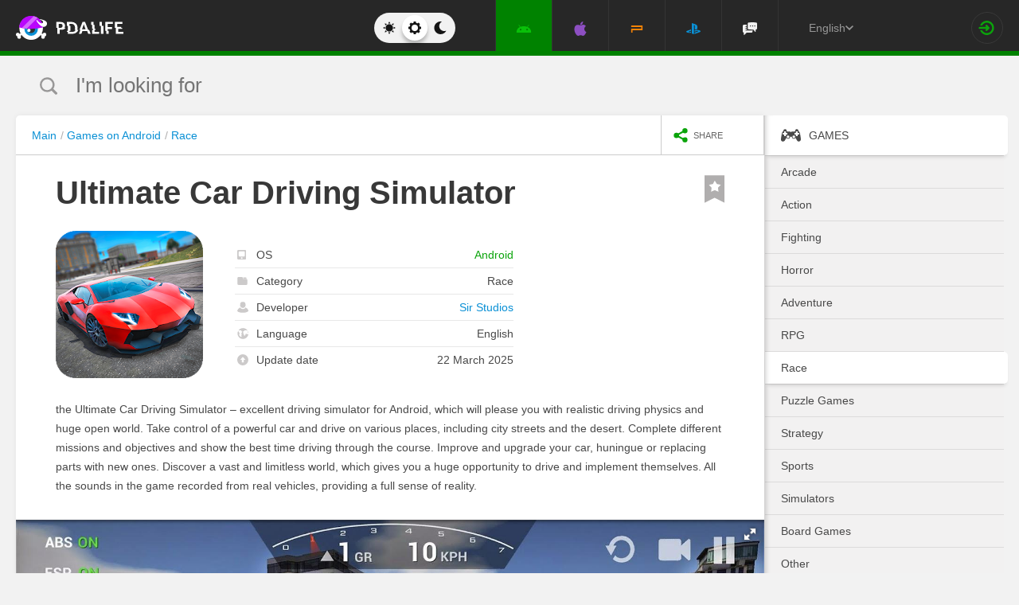

--- FILE ---
content_type: text/html; charset=UTF-8
request_url: https://pdalife.com/ultimate-car-driving-simulator-android-a31985.html
body_size: 12369
content:
<!DOCTYPE html>
<html prefix="og: http://ogp.me/ns#" lang="en" itemscope itemtype="https://schema.org/WebPage"><head><meta charset="UTF-8"/><title>Ultimate Car Driving Simulator v7.4.1 (Mod APK) for Android</title><base href="https://pdalife.com/"><meta name="keywords" content="ultimate car driving simulator, ultimate car driving simulator on android, ultimate car driving simulator download, ultimate car driving simulator 7.4.1, ultimate car driving simulator mod, ultimate car driving simulator apk"/><meta name="description" content="the Ultimate Car Driving Simulator – excellent driving simulator for Android,... Download Ultimate Car Driving Simulator"/><meta name="viewport" content="width=device-width, initial-scale=1, user-scalable=no"><meta name="theme-color" content="#272727"><link rel="stylesheet origin-clean" type="text/css" href="/default/css/default.css?v=e184ca80a327b6da07f392e725f833b9" crossorigin="anonymous" /><link rel="shortcut icon" type="image/x-icon" href="/default/images/icons/favicon.ico?v=e303e195631266414fb54215202446a5"/><link rel="icon" type="image/png" sizes="32x32" href="/default/images/icons/favicon-32x32.png"><link rel="icon" type="image/png" sizes="16x16" href="/default/images/icons/favicon-16x16.png"><link rel="alternate" href="https://pdalife.to/ultimate-car-driving-simulator-android-a31985.html" hreflang="ru" /><link rel="alternate" href="https://pdalife.com.ua/ultimate-car-driving-simulator-android-a31985.html" hreflang="uk" /><link rel="alternate" href="https://pdalife.com/ultimate-car-driving-simulator-android-a31985.html" hreflang="en" /><link rel="alternate" href="https://pdalife.tr/ultimate-car-driving-simulator-android-a31985.html" hreflang="tr" /><meta name="yandex-verification" content="591197dceac7a0b1" /><meta name="google-site-verification" content="DqtSLkLwNnpJDGWdi1jgH0ty2mWwWgbpZ09q0r_4VM4" /><link rel="apple-touch-icon" sizes="120x120" href="/default/images/icons/apple-touch-icon-120x120-precomposed.png" /><link rel="mask-icon" href="/default/images/icons/safari-pinned-tab.svg" color="#5bbad5"><meta http-equiv="x-ua-compatible" content="ie=edge"><link rel="manifest" href="/manifest.json"><link rel="alternate" type="application/rss+xml" href="https://pdalife.com/rss/android/" title="The best news in the world of applications for Android in the last 24 hours" /><script type="text/javascript">let domain = new URL('https://pdalife.com/');window.PDApp = {lang: 'en',dev: 0,wss: 'wss://'+domain.hostname+'/ws',cdn: 'https://pdacdn.com/',origin: domain.origin,files: 'https://mobdisc.com',firebaseConfig: {apiKey: "AIzaSyCB7flIepNnBhS_yWCNLVxPA2tt1g73haU",appId: "1:1042003035815:web:1fff8755b94b72e5747d82",projectId: "pdaliferu-181721",messagingSenderId: "1042003035815"}};var logged_in = 0;(async () => {let response = await fetch("/default/images/icons/sprite.svg?v=2");let data = await response.text();let div = document.createElement("div");div.innerHTML = data;document.body.insertBefore(div, document.body.childNodes[0]);})();
		/** theme switcher **/
		var initPrefersColorScheme=function(){"use strict";var e=/((?:not )?all and )?(\(color-index: *(22|48|70)\))/i,t=/prefers-color-scheme:/i;return function(a){var r=window.matchMedia&&matchMedia("(prefers-color-scheme: dark)"),n=r&&"(prefers-color-scheme: dark)"===r.media,i=function(){c(r.matches?"dark":"light")},c=function(a){a!==s&&(s=a,"function"==typeof o.onChange&&o.onChange()),[].forEach.call(document.styleSheets||[],function(r){[].forEach.call(r.cssRules||[],function(r){if(t.test(Object(r.media).mediaText)){var n=[].indexOf.call(r.parentStyleSheet.cssRules,r);r.parentStyleSheet.deleteRule(n)}else{var i=(Object(r.media).mediaText||"").match(e);i&&(r.media.mediaText=((/^dark$/i.test(a)?"48"===i[3]:/^light$/i.test(a)?"70"===i[3]:"22"===i[3])?"not all and ":"")+r.media.mediaText.replace(e,"$2"))}})})},o=Object.defineProperty({hasNativeSupport:n,removeListener:function(){r&&r.removeListener(i)}},"scheme",{get:function(){return s},set:c}),s=a||(r&&r.matches?"dark":"light");return c(s),r&&r.addListener(i),o}}();
		initPrefersColorScheme('');</script><script id="propose_app" type="x-tmpl"><div class="add-application white-popup"><p class="add-application__heading">Propose application</p><form class="add-application__form" id="propose_form"><div class="text add-application__text"><p>If you find an interesting application that will be needed not only for you, then enter its name below and a link to the source where you can read it.</p><p>We will consider your application and, if it’s worthy, we will add it to our catalog in turn.</p></div><div class="add-gadget__form"><input type="text" name="caption" placeholder="Title" class="add-gadget__input" data-rule-required="true" /></div><div class="add-gadget__form"><input type="text" name="url" placeholder="Source link"class="add-gadget__input" data-rule-required="true" data-rule-maxlength="255" data-rule-url="true" /></div><div class="add-gadget__form js-exist_app_holder" style="display: none;">Such an application already exists on the site: <img src="" alt=""><a href=""></a></div><button class="catalog__propose-button button button_type_uppercase button_gray_bordered"><svg width="16" height="16"><use xmlns:xlink="http://www.w3.org/1999/xlink" xlink:href="#icon-check"></use></svg>&nbsp;Suggest</button></form></div></script>
    <meta itemprop="name" content="Ultimate Car Driving Simulator v7.4.1 (Mod APK) for Android"/>
    <meta itemprop="description" content="the Ultimate Car Driving Simulator – excellent driving simulator for Android,... Download Ultimate Car Driving Simulator"/>
                
            <meta itemprop="image" content="https://pdacdn.com/app/5a9f85e77f17a/img1.jpg" />
        <meta name="twitter:card" content="summary_large_image"/>
    <meta name="twitter:site" content="PDALIFE.com"/>
    <meta name="twitter:domain" content="PDALIFE.com"/>
    <meta name="twitter:title" content="Ultimate Car Driving Simulator v7.4.1 (Mod APK) for Android"/>
    <meta name="twitter:description" content="the Ultimate Car Driving Simulator – excellent driving simulator for Android,... Download Ultimate Car Driving Simulator"/>
            <meta name="twitter:image:src" content="https://pdacdn.com/app/5a9f85e77f17a/img1.jpg"/>
        <meta name="twitter:image:alt" content="Ultimate Car Driving Simulator"/>
        <meta property="og:type" content="article"/>
    <meta property="og:title" content="Ultimate Car Driving Simulator v7.4.1 (Mod APK) for Android"/>
    <meta property="og:description" content="the Ultimate Car Driving Simulator – excellent driving simulator for Android,... Download Ultimate Car Driving Simulator"/>
            <meta property="og:image" content="https://pdacdn.com/app/5a9f85e77f17a/img1.jpg" />
        <meta property="og:url" content="https://pdalife.com//ultimate-car-driving-simulator-android-a31985.html"/>
    <meta property="og:site_name" content="PDALIFE.com"/>
</head><body><div class="wrapper spacer "><div id="lang_banner"></div><script>document.addEventListener('DOMContentLoaded', () =>{setTimeout(function () {$.post('/lang_banner/', function (data) {$('#lang_banner').html(data);});}, 5000);});</script>	<header class="header header_type_android js-header"><div class="inner">        <div class="header__mobile-buttons">            <button type="button" aria-label="Показать меню" class="header__mobile-button header__menu-button js-navigation-button color-android"><svg width="20" height="20" aria-hidden="true"><use href="#icon-menu"></use></svg><svg width="20" height="20" aria-hidden="true"><use href="#icon-menu-opened"></use></svg></button>            <span class="header__mobile-button header__search-button js-search-toggler"><svg width="18" height="18"><use href="#icon-search"></use></svg></span></div>        <a class="header__logo js-site-logo" href="/" title="PDALIFE.com">
                    <img class="logo-picture" src="/default/images/icons/header-logo.svg" alt="PDALIFE.com"/>
    </a><form action="" class="theme-toggle theme-toggle_type_desktop" id="theme-"><fieldset><div class="theme-toggle__holder"><input type="radio" name="colorScheme" id="lightTheme" value="light"><label for="lightTheme" class="theme-toggle__button js-light-theme"><svg width="16" height="16" aria-label=""><use href="#icon-theme-sun"></use></svg></label><input type="radio" name="colorScheme" id="sysTheme" value=""checked><label for="sysTheme" class="theme-toggle__button js-auto-theme"><svg width="16" height="16" aria-label=""><use href="#icon-cog"></use></svg></label><input type="radio" name="colorScheme" id="darkTheme" value="dark"><label for="darkTheme" class="theme-toggle__button js-dark-theme"><svg width="16" height="16" aria-label=""><use href="#icon-theme-moon"></use></svg></label></div></fieldset></form>        <nav class="navigation"><ul class="navigation__list"><li class="navigation__item"><a href="/android/games/" class="navigation__link navigation__link_type_android navigation__link_state_active"><i class="navigation__icon"><svg><use xmlns:xlink="http://www.w3.org/1999/xlink" xlink:href="#icon-nav-android"></use></svg></i></a></li><li class="navigation__item"><a href="/ios/games/" class="navigation__link navigation__link_type_ios "><i class="navigation__icon"><svg><use xmlns:xlink="http://www.w3.org/1999/xlink" xlink:href="#icon-nav-ios"></use></svg></i></a></li><li class="navigation__item"><a href="/psp/games/" class="navigation__link navigation__link_type_psp "><i class="navigation__icon"><svg><use xmlns:xlink="http://www.w3.org/1999/xlink" xlink:href="#icon-nav-psp"></use></svg></i></a></li><li class="navigation__item"><a href="/ps/games/" class="navigation__link navigation__link_type_ps "><i class="navigation__icon"><svg><use xmlns:xlink="http://www.w3.org/1999/xlink" xlink:href="#icon-nav-ps"></use></svg></i></a></li>            <li class="navigation__item"><a href="/forum/" class="navigation__link navigation__link_type_smartphone"><i class="navigation__icon navigation__icon_type_smartphone"><svg><use xmlns:xlink="http://www.w3.org/1999/xlink" xlink:href="#icon-discussion"></use></svg></i></a></li>    </ul></nav><div class="language-selection"><div class="language-selection__selected">English<svg class="language-selection-chevron-down" width="10" height="10" aria-label=""><use href="#icon-chevron-down"></use></svg><div class="language-selection__select-items-lang select-items-lang"><a href="https://pdalife.to"class="select-items-lang__item">Русский</a><a href="https://pdalife.com"class="select-items-lang__item" style="display: none">English</a><a href="https://pdalife.com.ua"class="select-items-lang__item">Українська</a><a href="https://pdalife.tr"class="select-items-lang__item">Türkçe</a><a href="https://pdalife.es"class="select-items-lang__item">Español</a></div></div></div><div class="header__login"><a class="header__login-link" href="/login/" aria-label="Sign in"><svg width="20" height="18"><use href="#icon-login"></use></svg></a></div></div></header>
	<main>				<section class="search  js-search" itemscope itemtype="https://schema.org/WebSite"><div class="inner"><meta itemprop="url" content="https://pdalife.com/"/><form class="search-form js-header__search" data-os="android" data-os-id="2" itemprop="potentialAction" itemscope itemtype="https://schema.org/SearchAction"><i class="search-form__close-button js-search-toggler"><svg width="8" height="8"><use xmlns:xlink="http://www.w3.org/1999/xlink" xlink:href="#icon-remove"></use></svg></i><meta itemprop="target" content="https://pdalife.com/search/{search}/"/><input type="text" aria-label="I'm looking for"id="search_input"name="search"role="search"class="search-form__input js-search_input"placeholder="I'm looking for"value=""itemprop="query-input" /><svg width="26" height="28" class="search-form__button-icon-back js-search-clear"><use xmlns:xlink="http://www.w3.org/1999/xlink" xlink:href="#icon-backspace"></use></svg><button class="button_type_uppercase search-form__button" aria-label="Search"><span class="search-form__button-text">Search</span><svg width="18" height="18" class="search-form__button-icon"><use xmlns:xlink="http://www.w3.org/1999/xlink" xlink:href="#icon-search"></use></svg></button></form></div></section><div class="inner inner_with_sidebar">        <main class="content publication-wrapper" itemscope itemtype='https://schema.org/MobileApplication'>            <div class="breadcrumbs-wrapper">                	<div class="breadcrumbs" vocab="https://schema.org/" typeof="BreadcrumbList"><ol class="breadcrumbs__list"><li class="breadcrumbs__item" property="itemListElement" typeof="ListItem"><a class="breadcrumbs__link" href="/" property="item" typeof="WebPage"><span property="name">Main</span></a><meta property="position" content="1"></li><li class="breadcrumbs__item" property="itemListElement" typeof="ListItem"><a class="breadcrumbs__link" href="/android/games/" property="item" typeof="WebPage"><span property="name">Games on Android</span></a><meta property="position" content="2"></li><li class="breadcrumbs__item" property="itemListElement" typeof="ListItem"><a class="breadcrumbs__link" href="/android/racing" property="item" typeof="WebPage"><span property="name">Race</span></a><meta property="position" content="3"></li></ol></div>

                <div class="catalog-actions">                    <div class="catalog-actions__block"><a href="#" aria-label="share icon" class="button_type_uppercase catalog-actions__button catalog-actions__button_type_share js-dropdown-actions-button js-sharing catalog-actions__button_type_single"><i class="catalog-actions__icon"><svg width="18" height="18"><use xmlns:xlink="http://www.w3.org/1999/xlink" xlink:href="#icon-share"></use></svg></i><span class="catalog-actions__button-text">Share</span></a><ul class="js-dropdown-actions-list catalog-actions__list"><li class="catalog-actions__item"><span class="catalog-actions__link js-share" data-href="https://telegram.me/share/url?url=https://pdalife.com/ultimate-car-driving-simulator-android-a31985.html&text="><i class="catalog-actions__icon catalog-actions__icon_type_share catalog-actions__icon_type_telegram"><svg width="15" height="13" aria-hidden="true"><use xmlns:xlink="http://www.w3.org/1999/xlink" xlink:href="#icon-telegram"></use></svg></i>Telegram</span></li><li class="catalog-actions__item"><a class="catalog-actions__link" href="viber://forward?text=https://pdalife.com/ultimate-car-driving-simulator-android-a31985.html" target="_blank"><i class="catalog-actions__icon catalog-actions__icon_type_share catalog-actions__icon_type_viber"><svg width="16" height="16" aria-hidden="true"><use xmlns:xlink="http://www.w3.org/1999/xlink" xlink:href="#icon-viber"></use></svg></i>Viber</a></li><li class="catalog-actions__item"><span class="catalog-actions__link js-share" data-href="https://www.facebook.com/sharer.php?u=https://pdalife.com/ultimate-car-driving-simulator-android-a31985.html"><i class="catalog-actions__icon catalog-actions__icon_type_share catalog-actions__icon_type_facebook"><svg width="7" height="17" aria-hidden="true"><use xmlns:xlink="http://www.w3.org/1999/xlink" xlink:href="#icon-facebook"></use></svg></i>Facebook</span></li><li class="catalog-actions__item"><span class="catalog-actions__link js-copy" data-copy="https://pdalife.com/ultimate-car-driving-simulator-android-a31985.html" data-msg="Link copied"><i class="catalog-actions__icon catalog-actions__icon_type_share catalog-actions__icon_type_link"><svg width="15" height="14" aria-hidden="true"><use xmlns:xlink="http://www.w3.org/1999/xlink" xlink:href="#icon-link"></use></svg></i>Copy link</span></li>	</ul></div></div></div>                        <div class="game__inner">                <span class="game__bookmark  js-add-to-favorites"data-app_id="31985"data-favorite=""><svg><use xmlns:xlink="http://www.w3.org/1999/xlink" xlink:href="#icon-bookmark"></use></svg></span>                <h1 class="publication-title" itemprop='name'>Ultimate Car Driving Simulator</h1>                <div class="game__top"><div class="game__poster"><img class="game__poster-picture" itemprop='image' src="https://pdacdn.com/app/5a9f85e77f17a/ultimate-car-driving-simulator.png"alt="Ultimate Car Driving Simulator"/></div>                    <div class="game-short"><ul class="game-short__list"><li class="game-short__item"><p class="game-short__label"><svg class="game-short__label-icon" width="11" height="12"><use xmlns:xlink="http://www.w3.org/1999/xlink" xlink:href="#icon-small-smartphone"></use></svg><span class="game-short__label-text">OS</span>                                </p><p class="game-short__control color-android" itemprop='operatingSystem'>Android</p></li><li class="game-short__item"><p class="game-short__label"><svg class="game-short__label-icon" width="13" height="10"><use xmlns:xlink="http://www.w3.org/1999/xlink" xlink:href="#icon-folder"></use></svg><span class="game-short__label-text">Category</span></p><p class="game-short__control" itemprop='applicationCategory'>Race</p></li><li class="game-short__item" itemprop='author' itemscope itemtype='https://schema.org/Organization'><p class="game-short__label"><svg class="game-short__label-icon" width="14" height="14"><use xmlns:xlink="http://www.w3.org/1999/xlink" xlink:href="#icon-user"></use></svg><span class="game-short__label-text">Developer</span></p><p class="game-short__control"><a href="/sir-studios-d12643.html">Sir Studios</a></p><meta content='Sir Studios' itemprop='name'><meta content="/sir-studios-d12643.html" itemprop="url"></li><li class="game-short__item"><p class="game-short__label"><svg class="game-short__label-icon" width="14" height="14"><use xmlns:xlink="http://www.w3.org/1999/xlink" xlink:href="#icon-planet"></use></svg><span class="game-short__label-text">Language</span></p><p class="game-short__control">English</p></li><li class="game-short__item"><p class="game-short__label"><svg class="game-short__label-icon" width="14" height="14"><use xmlns:xlink="http://www.w3.org/1999/xlink" xlink:href="#icon-circle-arrow-up"></use></svg><span class="game-short__label-text">Update date</span></p><p class="game-short__control">22 March 2025</p></li></ul></div></div>                <div class="game__description text" itemprop='description'><p><p>the Ultimate Car Driving Simulator – excellent driving simulator for Android, which will please you with realistic driving physics and huge open world. Take control of a powerful car and drive on various places, including city streets and the desert. Complete different missions and objectives and show the best time driving through the course. Improve and upgrade your car, huningue or replacing parts with new ones. Discover a vast and limitless world, which gives you a huge opportunity to drive and implement themselves. All the sounds in the game recorded from real vehicles, providing a full sense of reality. </p></p></div>                </div>            <div class="game-gallery"><div class="game-gallery__big-picture fotorama" data-nav="thumbs" data-thumbwidth="125" data-thumbheight="85" data-thumbmargin="5" data-width="100%" data-ratio="940/529" data-allowfullscreen="true" ><a href="https://pdacdn.com/app/5a9f85e77f17a/img1.jpg"><img src="https://pdacdn.com/app/5a9f85e77f17a/th_img1.jpg" alt="Ultimate Car Driving Simulator" itemprop='screenshot'/></a><a href="https://pdacdn.com/app/5a9f85e77f17a/img2.jpg"><img src="https://pdacdn.com/app/5a9f85e77f17a/th_img2.jpg" alt="Ultimate Car Driving Simulator" itemprop='screenshot'/></a><a href="https://pdacdn.com/app/5a9f85e77f17a/img3.jpg"><img src="https://pdacdn.com/app/5a9f85e77f17a/th_img3.jpg" alt="Ultimate Car Driving Simulator" itemprop='screenshot'/></a><a href="https://pdacdn.com/app/5a9f85e77f17a/img4.jpg"><img src="https://pdacdn.com/app/5a9f85e77f17a/th_img4.jpg" alt="Ultimate Car Driving Simulator" itemprop='screenshot'/></a><a href="https://pdacdn.com/app/5a9f85e77f17a/img5.jpg"><img src="https://pdacdn.com/app/5a9f85e77f17a/th_img5.jpg" alt="Ultimate Car Driving Simulator" itemprop='screenshot'/></a><a href="https://pdacdn.com/app/5a9f85e77f17a/img6.jpg"><img src="https://pdacdn.com/app/5a9f85e77f17a/th_img6.jpg" alt="Ultimate Car Driving Simulator" itemprop='screenshot'/></a><a href="https://pdacdn.com/app/5a9f85e77f17a/img7.jpg"><img src="https://pdacdn.com/app/5a9f85e77f17a/th_img7.jpg" alt="Ultimate Car Driving Simulator" itemprop='screenshot'/></a><a href="https://www.youtube.com/embed/85Ty_VsLbuQ"data-img="https://i.ytimg.com/vi/85Ty_VsLbuQ/mqdefault.jpg"data-video="true" rel="noopener" ><img src="https://i.ytimg.com/vi/85Ty_VsLbuQ/mqdefault.jpg" alt="Ultimate Car Driving Simulator"></a></div></div>            <div class="game__rating-block"><div class="game__inner"><p class="game__sub-title">App rating</p><div class="app-rating">                                                        <div class="app-rating__results" itemprop='aggregateRating' itemscope itemtype='https://schema.org/AggregateRating'>                                <meta itemprop="worstRating" content="1"/><meta itemprop='bestRating' content='10'/><meta itemprop='ratingValue' content='7.8333'/><meta itemprop='ratingCount' content='12'/>                                                                <div class="app-rating__results-cell"><h2 class="app-rating__results-heading">Editors rating</h2><div class="app-rating__results-flex app-rating__results-flex_type_bordered"><svg width="95" height="95" class="app-rating__results-medal" aria-hidden="true" ><use xmlns:xlink="http://www.w3.org/1999/xlink" xlink:href="#icon-medal5"></use></svg></div></div>                                <div class="app-rating__results-cell"><h2 class="app-rating__results-heading">                                        Rating of 12 users</h2><div class="app-rating__results-flex"><div id="app_rating" class="app-rating__results-points app-rating__results-points_color_green">7.8</div><div class="app-rating__results-buttons"><button type="button" class="button button_gray_bordered button_type_uppercase js-appRating-toggle"><svg width="16" height="16"><use xmlns:xlink="http://www.w3.org/1999/xlink" xlink:href="#icon-pencil"></use></svg>Estimate</button><button type="button" class="button button_gray_bordered button_type_uppercase js-goto-survey">Read reviews</button></div></div></div></div>                            <form class="app-rating__evaluation js-appRating-form"><h2 class="app-rating__heading">Rate this app</h2><div class="app-rating__points js-rating-scroll"><ul class="app-rating__points-list"><li class="app-rating__point"><input type="radio" name="rating" value="1"id="appRating1"data-rule-required="true"data-msg-required="Рейтинг не выбран!"><label for="appRating1"class="app-rating__control app-rating__control_color_red">1</label></li><li class="app-rating__point"><input type="radio" name="rating" value="2"id="appRating2"data-rule-required="true"data-msg-required="Рейтинг не выбран!"><label for="appRating2"class="app-rating__control app-rating__control_color_red">2</label></li><li class="app-rating__point"><input type="radio" name="rating" value="3"id="appRating3"data-rule-required="true"data-msg-required="Рейтинг не выбран!"><label for="appRating3"class="app-rating__control app-rating__control_color_red">3</label></li><li class="app-rating__point"><input type="radio" name="rating" value="4"id="appRating4"data-rule-required="true"data-msg-required="Рейтинг не выбран!"><label for="appRating4"class="app-rating__control app-rating__control_color_orange">4</label></li><li class="app-rating__point"><input type="radio" name="rating" value="5"id="appRating5"data-rule-required="true"data-msg-required="Рейтинг не выбран!"><label for="appRating5"class="app-rating__control app-rating__control_color_orange">5</label></li><li class="app-rating__point"><input type="radio" name="rating" value="6"id="appRating6"data-rule-required="true"data-msg-required="Рейтинг не выбран!"><label for="appRating6"class="app-rating__control app-rating__control_color_orange">6</label></li><li class="app-rating__point"><input type="radio" name="rating" value="7"id="appRating7"data-rule-required="true"data-msg-required="Рейтинг не выбран!"><label for="appRating7"class="app-rating__control app-rating__control_color_green">7</label></li><li class="app-rating__point"><input type="radio" name="rating" value="8"id="appRating8"data-rule-required="true"data-msg-required="Рейтинг не выбран!"><label for="appRating8"class="app-rating__control app-rating__control_color_green">8</label></li><li class="app-rating__point"><input type="radio" name="rating" value="9"id="appRating9"data-rule-required="true"data-msg-required="Рейтинг не выбран!"><label for="appRating9"class="app-rating__control app-rating__control_color_green">9</label></li><li class="app-rating__point"><input type="radio" name="rating" value="10"id="appRating10"data-rule-required="true"data-msg-required="Рейтинг не выбран!"><label for="appRating10"class="app-rating__control app-rating__control_color_green">10</label></li></ul></div><input type="hidden" name="app_id" value="31985" data-rule-required="true"/>                            </form></div></div></div><div class="game__rating-block js-compatibility-block" data-id="31985" style="display: none;"></div>            <div class="game-download">                <div class="game__inner"><div class="game-download__flex"><div class="game-download__flex-item"><p class="game-download__list-title">Requirements to<span style="text-transform: none;"> v</span>7.4.1</p><ul class="game-download__list"><li>OS version: Android 5.0+</li><li>Internet: not required</li><li>Requires free space: 400 Mb</li></ul></div><div class="game-download__flex-item"><p class="game-download__list-title">Help</p><ul class="game-download__list"><li><a href="/install-soft-on-android">How to install?</a></li><li><a href="/install-soft-on-android#what-cache">Which cache to choose?</a></li><li><a href="/install-soft-on-android#install-cache">How to install cache applications?</a></li><li><a href="https://www.youtube.com/watch?v=RNKPkdJzpMU">Video tutorial</a></li><li><a href="/install-soft-on-android#what-cputype">How to find out the processor architecture?</a></li></ul></div></div></div></div>                                                    <div class="game-versions"><div class="game__inner">                            <h2 class="game-download__title"><span class="game-download__title-label">Download game</span><span class="color-android">Ultimate Car Driving Simulator</span>                                <span style="font-size: 16px; color: rgb(145, 145, 145);"> Money Mod </span></h2>                                                        <div>  <div class="accordion-item js-accordion-item accordion-item_state_active"><p class="accordion-title accordion-title_android js-accordion-title expanded"><span><strong>v7.4.1</strong>&nbsp;&nbsp;Money Mod</span><svg class="accordion-title__arrow"><use xmlns:xlink="http://www.w3.org/1999/xlink" xlink:href="#icon-chevron-down"></use></svg></p><div class="accordion-text js-accordion-text" ><div class="accordion-inner js-changes-wrapper js-more-lines">22.03.2025  - Changes not specified.</div>			<div class="accordion-inner"><ul class="game-versions__downloads-list"><li data-app_id="31985" data-version_id="112202" data-type="apps"><a href="/dwn/e753ce0d.html?lang=en"class="button button_hover_green_android button_size_small game-versions__downloads-button js-catch"data-app="31985"target="_blank" ><svg width="16" height="17"><use xmlns:xlink="http://www.w3.org/1999/xlink" xlink:href="#icon-download" ></use></svg><div><p class="game-versions__downloads-label">Download apk</p><p class="game-versions__downloads-mod">Money Mod</p></div><p class="game-versions__downloads-size">183.74 Mb</p></a></li></ul></div><div class="game-versions__bottom"><div class="game-versions__bottom-user"><span class="color-light-gray">Files:</span><img class="game-versions__bottom-avatar" src="https://pdacdn.com/photo/th_photo-2024-10-20-12.30.46.jpg"alt="founder"><strong class="color-light-gray"><a href="/user/19168">founder</a></strong></div><div class="game-versions__voting" data-id="112202" data-app_id="31985"><span class="game-versions__voting-label">Works?</span><span class="game-versions__voting-button game-versions__voting-button_type_no  js-version-woks" data-vote="0"><svg width="10" height="10"><use xmlns:xlink="http://www.w3.org/1999/xlink" xlink:href="#icon-remove"></use></svg></span><span class="game-versions__voting-button game-versions__voting-button_type_yes  js-version-woks" data-vote="1"><svg width="14" height="11"><use xmlns:xlink="http://www.w3.org/1999/xlink" xlink:href="#icon-check"></use></svg></span><div class="rating-line rating-line_type_colored"><div class="rating-line__row"><div class="rating-line__visual"><i class="rating-line__scale js-version-votes_line" style="width: 50%;"></i></div><div class="rating-line__points js-version-votes_percent">50%</div></div><p class="game-compatibility__rating-caption">Votes: <span class="js-version-votes_persons">2</span></p></div></div></div></div></div><div class="accordion-item js-accordion-item"><p class="accordion-title accordion-title_android js-accordion-title"><span><strong>v7.4.0</strong>&nbsp;&nbsp;Money Mod</span><svg class="accordion-title__arrow"><use xmlns:xlink="http://www.w3.org/1999/xlink" xlink:href="#icon-chevron-down"></use></svg></p><div class="accordion-text js-accordion-text" style="display: none"><div class="accordion-inner js-changes-wrapper js-more-lines">13.03.2025  - Changes not specified.</div>			<div class="accordion-inner"><ul class="game-versions__downloads-list"><li data-app_id="31985" data-version_id="112030" data-type="apps"><a href="/dwn/df1685bc.html?lang=en"class="button button_hover_green_android button_size_small game-versions__downloads-button js-catch"data-app="31985"target="_blank" ><svg width="16" height="17"><use xmlns:xlink="http://www.w3.org/1999/xlink" xlink:href="#icon-download" ></use></svg><div><p class="game-versions__downloads-label">Download apk</p><p class="game-versions__downloads-mod">Money Mod</p></div><p class="game-versions__downloads-size">193.3 Mb</p></a></li></ul></div><div class="game-versions__bottom"><div class="game-versions__bottom-user"><span class="color-light-gray">Files:</span><img class="game-versions__bottom-avatar" src="https://pdacdn.com/photo/th_blob_3521.jpg"alt="Niko"><strong class="color-light-gray"><a href="/user/418110">Niko</a></strong></div><div class="game-versions__voting" data-id="112030" data-app_id="31985"><span class="game-versions__voting-label">Works?</span><span class="game-versions__voting-button game-versions__voting-button_type_no  js-version-woks" data-vote="0"><svg width="10" height="10"><use xmlns:xlink="http://www.w3.org/1999/xlink" xlink:href="#icon-remove"></use></svg></span><span class="game-versions__voting-button game-versions__voting-button_type_yes  js-version-woks" data-vote="1"><svg width="14" height="11"><use xmlns:xlink="http://www.w3.org/1999/xlink" xlink:href="#icon-check"></use></svg></span><div class="rating-line rating-line_type_colored"><div class="rating-line__row"><div class="rating-line__visual"><i class="rating-line__scale js-version-votes_line" style="width: 0%;"></i></div><div class="rating-line__points js-version-votes_percent">0%</div></div><p class="game-compatibility__rating-caption">Votes: <span class="js-version-votes_persons">0</span></p></div></div></div></div></div></div>                            <div></div></div></div>                                    <div class="game-footer"><div class="game__inner"><div class="game-footer__flex">                        <div class="game-footer__buttons game-footer__buttons_type_row moderator-games-position"><span class="button button_gray_bordered button_size_small button_type_uppercase button_hover_orange js-add-to-favorites"data-app_id="31985"data-favorite=""><svg width="14" height="20"><use xmlns:xlink="http://www.w3.org/1999/xlink" xlink:href="#icon-bookmark"></use></svg><span data-in="Favorites" data-out="Add to favorites">Add to favorites</span></span><span class="button button_gray_bordered button_size_small button_type_uppercase button_hover_black js-subscribe-for-updates" data-app_id="31985"><svg width="18" height="18"><use xmlns:xlink="http://www.w3.org/1999/xlink" xlink:href="#icon-circle-arrow-up"></use></svg><span data-in="Subscribe updates" data-out="Unsubscribe updates">Subscribe updates</span></span><span class="button button_gray_bordered button_size_small button_hover_orange button_type_uppercase js-need-update" data-app_id="31985"><svg width="18" height="18"><use xmlns:xlink="http://www.w3.org/1999/xlink" xlink:href="#icon-circle-arrow-up"></use></svg>Request update</span><div class="moderator-games-visible"><span class="button button_gray_bordered button_size_small button_hover_orange button_type_uppercase"><svg width="18" height="18"><use xmlns:xlink="http://www.w3.org/1999/xlink" xlink:href="#icon-lightning-forum"></use></svg>Moderators</span><div class="moderator-games"><div class="moderator-games__item"><img class="game-versions__bottom-avatar" src="https://pdacdn.com/photo/th_maxresdefault-1-_13.jpg"alt="[forgotten] How much is your life worth"/><strong class="color-light-gray pour-text"><a href="/user/602486">[forgotten] How much is your life worth</a></strong></div><div class="moderator-games__item"><img class="game-versions__bottom-avatar" src="https://pdacdn.com/photo/th_d49b179c7de38a98e0e724741dca6f94.jpg"alt="Ночной Беляш"/><strong class="color-light-gray pour-text"><a href="/user/716274">Ночной Беляш</a></strong></div></div></div></div></div></div></div></main>        <aside class="sidebar">            <div class="side-menu"><ul class="side-menu__list">            <li><a href="/android/games/"class="side-menu__link side-menu__link_state_active side-menu__title" ><svg class="side-menu__title-icon" width="25" height="20"><use xmlns:xlink="http://www.w3.org/1999/xlink" xlink:href="#icon-side-igry"></use></svg><span class="side-menu__link-text">Games</span></a></li><ul>                                <li><a href="/android/arkady/" class="side-menu__link "><span class="side-menu__link-text">Arcade</span></a></li>                                                        <li><a href="/android/action/" class="side-menu__link "><span class="side-menu__link-text">Action</span></a></li>                                                        <li><a href="/android/fighting/" class="side-menu__link "><span class="side-menu__link-text">Fighting</span></a></li>                                                        <li><a href="/android/horror/" class="side-menu__link "><span class="side-menu__link-text">Horror</span></a></li>                                                        <li><a href="/android/adventure/" class="side-menu__link "><span class="side-menu__link-text">Adventure</span></a></li>                                                        <li><a href="/android/rpg/" class="side-menu__link "><span class="side-menu__link-text">RPG</span></a></li>                                                        <li><a href="/android/racing/" class="side-menu__link side-menu__link_state_active"><span class="side-menu__link-text">Race</span></a></li>                                                        <li><a href="/android/golovolomki/" class="side-menu__link "><span class="side-menu__link-text">Puzzle Games</span></a></li>                                                        <li><a href="/android/strategii/" class="side-menu__link "><span class="side-menu__link-text">Strategy</span></a></li>                                                        <li><a href="/android/sportivnye/" class="side-menu__link "><span class="side-menu__link-text">Sports</span></a></li>                                                        <li><a href="/android/simulators1/" class="side-menu__link "><span class="side-menu__link-text">Simulators</span></a></li>                                                        <li><a href="/android/nastolnye/" class="side-menu__link "><span class="side-menu__link-text">Board Games</span></a></li>                                                        <li><a href="/android/drugie/" class="side-menu__link "><span class="side-menu__link-text">Other</span></a></li>                        </ul>            <li><a href="/android/programmy/"class="side-menu__link side-menu__link_state_active side-menu__title" ><svg class="side-menu__title-icon" width="25" height="20"><use xmlns:xlink="http://www.w3.org/1999/xlink" xlink:href="#icon-side-programmy"></use></svg><span class="side-menu__link-text">Programs</span></a></li></ul></div>
<div class="sidebar-item"><p class="sidebar-title"><svg class="sidebar-title__icon" width="22" height="22"><use xmlns:xlink="http://www.w3.org/1999/xlink" xlink:href="#icon-circle-heart"></use></svg>Top best</p>	<ul class="side-top__list"><li class="side-top__item"><a class="side-top__link color-android" href="/deep-rock-galactic-survivor-android-a51296.html" title="Deep Rock Galactic: Survivor"><span class="side-top__title">Deep Rock Galactic: Survivor</span><img class="side-top__poster" src="https://pdacdn.com/app/68d6b40ad96dc/th_deep-rock-galactic-survivor.png" alt="Deep Rock Galactic: Survivor"></a></li><li class="side-top__item"><a class="side-top__link color-android" href="/tabs-pocket-edition-android-a51022.html" title="TABS Pocket Edition"><span class="side-top__title">TABS Pocket Edition</span><img class="side-top__poster" src="https://pdacdn.com/app/685014a9e3b30/th_tabs-pocket-edition.png" alt="TABS Pocket Edition"></a></li><li class="side-top__item"><a class="side-top__link color-android" href="/grand-theft-auto-samp-android-a38666.html" title="GTA ONLINE RP (SAMP)"><span class="side-top__title">GTA ONLINE RP (SAMP)</span><img class="side-top__poster" src="https://pdacdn.com/app/5db5cfa03daa7/th_frame.png" alt="GTA ONLINE RP (SAMP)"></a></li><li class="side-top__item"><a class="side-top__link color-android" href="/tmnt-shredders-revenge-android-a50719.html" title="TMNT: Shredder's Revenge"><span class="side-top__title">TMNT: Shredder's Revenge</span><img class="side-top__poster" src="https://pdacdn.com/app/67d553aedfb0b/th_tmnt-shredders-revenge.png" alt="TMNT: Shredder's Revenge"></a></li><li class="side-top__item"><a class="side-top__link color-android" href="/enter-the-gungeon-android-a51035.html" title="Enter the Gungeon"><span class="side-top__title">Enter the Gungeon</span><img class="side-top__poster" src="https://pdacdn.com/app/6853b3c13a400/th_enter-the-gungeon.png" alt="Enter the Gungeon"></a></li><li class="side-top__item"><a class="side-top__link color-android" href="/maneater-android-a51507.html" title="Maneater"><span class="side-top__title">Maneater</span><img class="side-top__poster" src="https://pdacdn.com/app/6960d66b7a43e/th_maneater.png" alt="Maneater"></a></li><li class="side-top__item"><a class="side-top__link color-android" href="/subnautica-android-a50950.html" title="Subnautica"><span class="side-top__title">Subnautica</span><img class="side-top__poster" src="https://pdacdn.com/app/6835e016a8fbf/th_subnautica.png" alt="Subnautica"></a></li><li class="side-top__item"><a class="side-top__link color-android" href="/spilled-android-a51503.html" title="Spilled!"><span class="side-top__title">Spilled!</span><img class="side-top__poster" src="https://pdacdn.com/app/69524b789e6b5/th_spilled.png" alt="Spilled!"></a></li><li class="side-top__item"><a class="side-top__link color-android" href="/minecraft-pocket-edition-android-a1552.html" title="Minecraft - Pocket Edition  APK mod full"><span class="side-top__title">Minecraft - Pocket Edition  APK mod full</span><img class="side-top__poster" src="https://pdacdn.com/app/59522ace02abb/th_minecraft-play-with-friends.png" alt="Minecraft - Pocket Edition  APK mod full"></a></li><li class="side-top__item"><a class="side-top__link color-android" href="/grand-theft-auto-sa-android-a7352.html" title="Grand Theft Auto: San Andreas"><span class="side-top__title">Grand Theft Auto: San Andreas</span><img class="side-top__poster" src="https://pdacdn.com/app/59522b42b5cf9/th_grand-theft-auto-san-andreas.png" alt="Grand Theft Auto: San Andreas"></a></li></ul></div></aside></div><div class="main-bottom">        <section class="main-row"><div class="inner"><span class="main-title"><i class="main-title__icon"><svg><use xmlns:xlink="http://www.w3.org/1999/xlink" xlink:href="#icon-rounded-tag"></use></svg></i>Tags</span>                                        <a href="/tag/android-3d/" class="game-tag">#3D</a>                                                        <a href="/tag/android-games-without-cache/" class="game-tag">#games without cache</a>                                                        <a href="/tag/android-mods/" class="game-tag">#mods</a>                                                        <a href="/tag/android-hacked-games/" class="game-tag">#hacked games</a>                                                        <a href="/tag/android-offline-games1/" class="game-tag">#offline games</a>                                                        <a href="/tag/android-driving-simulator/" class="game-tag">#driving simulator</a>                </div></section>        <section class="main-row"><div class="inner"><h3 class="main-title"><i class="main-title__icon"><svg><use xmlns:xlink="http://www.w3.org/1999/xlink" xlink:href="#icon-circle-zen"></use></svg></i>Similar on Ultimate Car Driving Simulator</h3><ul class="slim-app__list"><li class="slim-app__item slim-app__item_with_rating"><a href="/off-road-android-a44730.html" class="slim-app__link slim-app__link_type_android" title="Off Road 4x4 Driving Simulator"><img class="slim-app__picture" loading="lazy" src="https://pdacdn.com/app/62319e45c1653/off-road-4x4-driving-simulator.png"alt="Off Road 4x4 Driving Simulator"/><span class="slim-app__title">Off Road 4x4 Driving Simulator</span></a><div class="slim-app__donut"><div class="rating-circle rating-circle_size_small rating-circle_rating_5">5.5</div></div></li><li class="slim-app__item slim-app__item_with_rating"><a href="/fr-legends-android-a34826.html" class="slim-app__link slim-app__link_type_android" title="FR LEGENDS"><img class="slim-app__picture" loading="lazy" src="https://pdacdn.com/app/5be13317b2ee3/fr-legends.png"alt="FR LEGENDS"/><span class="slim-app__title">FR LEGENDS</span></a><div class="slim-app__donut"><div class="rating-circle rating-circle_size_small rating-circle_rating_9">9</div></div></li><li class="slim-app__item slim-app__item_with_rating"><a href="/truckers-of-europe-3-android-a45307.html" class="slim-app__link slim-app__link_type_android" title="Truckers of Europe 3"><img class="slim-app__picture" loading="lazy" src="https://pdacdn.com/app/62b57b4100fc6/truckers-of-europe-3.jpeg"alt="Truckers of Europe 3"/><span class="slim-app__title">Truckers of Europe 3</span></a><div class="slim-app__donut"><div class="rating-circle rating-circle_size_small rating-circle_rating_8">8.7</div></div></li><li class="slim-app__item slim-app__item_with_rating"><a href="/off-the-road-otr-open-world-driving-android-a33763.html" class="slim-app__link slim-app__link_type_android" title="OTR - Offroad Car Driving Game"><img class="slim-app__picture" loading="lazy" src="https://pdacdn.com/app/5b589c6e5ee2d/otr---offroad-car-driving-game.png"alt="OTR - Offroad Car Driving Game"/><span class="slim-app__title">OTR - Offroad Car Driving Game</span></a><div class="slim-app__donut"><div class="rating-circle rating-circle_size_small rating-circle_rating_9">9.4</div></div></li><li class="slim-app__item slim-app__item_with_rating"><a href="/rush-rally-3-android-a36430.html" class="slim-app__link slim-app__link_type_android" title="Rush Rally 3"><img class="slim-app__picture" loading="lazy" src="https://pdacdn.com/app/5c9d65673248e/rush-rally-3.png"alt="Rush Rally 3"/><span class="slim-app__title">Rush Rally 3</span></a><div class="slim-app__donut"><div class="rating-circle rating-circle_size_small rating-circle_rating_9">9.4</div></div></li><li class="slim-app__item slim-app__item_with_rating"><a href="/drift-max-android-a12844.html" class="slim-app__link slim-app__link_type_android" title="Drift Max"><img class="slim-app__picture" loading="lazy" src="https://pdacdn.com/app/59522bbb19e2b/drift-max---car-racing.png"alt="Drift Max"/><span class="slim-app__title">Drift Max</span></a><div class="slim-app__donut"><div class="rating-circle rating-circle_size_small rating-circle_rating_7">7.1</div></div></li>                        </ul></div></section>                <div class="inner inner_with_sidebar"><div class="content"><div class="comments" id="commentsBlock">
    <h3 class="main-title">
        <i class="main-title__icon"><svg><use xmlns:xlink="http://www.w3.org/1999/xlink" xlink:href="#icon-circle-zen"></use></svg></i>
        Comments to Ultimate Car Driving Simulator on Android    </h3>

                            <div class="monster-block">
                <div class="monster-block__monster">
                    <img class="monster-item" src="/default/images/design/monster.svg" alt="AAAAGGGGGGRRRR!" />
                </div>
                <div class="monster-block__main-block main-block-color-blue">
                    <svg class="main-block-hook hook-blue"><use xmlns:xlink="http://www.w3.org/1999/xlink" xlink:href="#icon-attention-hook"></use></svg>
                    <p class="main-block-titel">To leave comments,</p>
                    <p class="main-block-text">please <a class="main-block-link" href="/login/" class="color-white">log in</a>.</p>
                </div>
            </div>
            

            
            <div class="comments-switch js-switcher">
        <input type="radio" class="comments-switch__input" name="type" value="comments" id="switcher_comments" checked>
        <label for="switcher_comments" class="comments-switch__label comments-switch__label-off">Discussion</label>

        <input type="radio" class="comments-switch__input" name="type" value="ratings" id="switcher_rates">
        <label for="switcher_rates" class="comments-switch__label comments-switch__label-on">Reviews</label>

        <span class="comments-switch__selection"></span>
    </div>

        <ul class="comments-list js-root_wrap" data-app_id="31985" data-cat_id="6">
                                </ul>

        
        <script id="fileTpl-comment-img" type="x-tmpl-mustache">
        <li class="comment__image-list__item">
            <a class="comment__image-list__visual-link" href="">
                <img class="comment__image-list__img" src="" alt="">
            </a>
        </li>
    </script>

        <script id="fileTpl-comment-rating" type="x-tmpl-mustache">
        <p style="color: #d64b4b; margin-top: 15px; flex-direction: column;">
    In reviews, you should share your impressions of the app, what you liked or did not like. If you have nothing to say, just rate the app at the top of the page!
                                For non-informative reviews, such as "top," "cool," "recommended," questions, or other nonsense, you will be BANNED.
                                For multiple meaningless reviews, we may disable your ability to leave them.
</p>

<div class="comments__form-evaluation">

    <section class="vote-form__section">
        <p class="comments__form-title">Rate this app</p>

        <div class="vote-form__colored-row">
            <p class="vote-form__question">
                Graphics            </p>

            <div class="vote-form__colored-scale">
                                    <p class="vote-form__colored-radio">
                        <input type="radio" name="r_graphics" id="r_graphics1" value="1" data-rule-required="true">
                        <label for="r_graphics1"></label>
                    </p>
                                    <p class="vote-form__colored-radio">
                        <input type="radio" name="r_graphics" id="r_graphics2" value="2" data-rule-required="true">
                        <label for="r_graphics2"></label>
                    </p>
                                    <p class="vote-form__colored-radio">
                        <input type="radio" name="r_graphics" id="r_graphics3" value="3" data-rule-required="true">
                        <label for="r_graphics3"></label>
                    </p>
                                    <p class="vote-form__colored-radio">
                        <input type="radio" name="r_graphics" id="r_graphics4" value="4" data-rule-required="true">
                        <label for="r_graphics4"></label>
                    </p>
                                    <p class="vote-form__colored-radio">
                        <input type="radio" name="r_graphics" id="r_graphics5" value="5" data-rule-required="true">
                        <label for="r_graphics5"></label>
                    </p>
                            </div>

            <p class="vote-form__colored-counter">0</p>
        </div>

        <div class="vote-form__colored-row">
            <p class="vote-form__question">Gameplay</p>

            <div class="vote-form__colored-scale">
                                    <p class="vote-form__colored-radio">
                        <input type="radio" name="r_gameplay" id="r_gameplay1" value="1" data-rule-required="true">
                        <label for="r_gameplay1"></label>
                    </p>
                                    <p class="vote-form__colored-radio">
                        <input type="radio" name="r_gameplay" id="r_gameplay2" value="2" data-rule-required="true">
                        <label for="r_gameplay2"></label>
                    </p>
                                    <p class="vote-form__colored-radio">
                        <input type="radio" name="r_gameplay" id="r_gameplay3" value="3" data-rule-required="true">
                        <label for="r_gameplay3"></label>
                    </p>
                                    <p class="vote-form__colored-radio">
                        <input type="radio" name="r_gameplay" id="r_gameplay4" value="4" data-rule-required="true">
                        <label for="r_gameplay4"></label>
                    </p>
                                    <p class="vote-form__colored-radio">
                        <input type="radio" name="r_gameplay" id="r_gameplay5" value="5" data-rule-required="true">
                        <label for="r_gameplay5"></label>
                    </p>
                            </div>

            <p class="vote-form__colored-counter">0</p>
        </div>

        <div class="vote-form__colored-row">
            <p class="vote-form__question">Control</p>

            <div class="vote-form__colored-scale">
                                    <p class="vote-form__colored-radio">
                        <input type="radio" name="r_controls" id="r_controls1" value="1" data-rule-required="true">
                        <label for="r_controls1"></label>
                    </p>
                                    <p class="vote-form__colored-radio">
                        <input type="radio" name="r_controls" id="r_controls2" value="2" data-rule-required="true">
                        <label for="r_controls2"></label>
                    </p>
                                    <p class="vote-form__colored-radio">
                        <input type="radio" name="r_controls" id="r_controls3" value="3" data-rule-required="true">
                        <label for="r_controls3"></label>
                    </p>
                                    <p class="vote-form__colored-radio">
                        <input type="radio" name="r_controls" id="r_controls4" value="4" data-rule-required="true">
                        <label for="r_controls4"></label>
                    </p>
                                    <p class="vote-form__colored-radio">
                        <input type="radio" name="r_controls" id="r_controls5" value="5" data-rule-required="true">
                        <label for="r_controls5"></label>
                    </p>
                            </div>

            <p class="vote-form__colored-counter">0</p>
        </div>

        <div class="vote-form__colored-row">
            <p class="vote-form__question">In total</p>

            <div class="vote-form__colored-scale">
                                    <p class="vote-form__colored-radio">
                        <input type="radio" name="r_audio" id="r_audio1" value="1" data-rule-required="true">
                        <label for="r_audio1"></label>
                    </p>
                                    <p class="vote-form__colored-radio">
                        <input type="radio" name="r_audio" id="r_audio2" value="2" data-rule-required="true">
                        <label for="r_audio2"></label>
                    </p>
                                    <p class="vote-form__colored-radio">
                        <input type="radio" name="r_audio" id="r_audio3" value="3" data-rule-required="true">
                        <label for="r_audio3"></label>
                    </p>
                                    <p class="vote-form__colored-radio">
                        <input type="radio" name="r_audio" id="r_audio4" value="4" data-rule-required="true">
                        <label for="r_audio4"></label>
                    </p>
                                    <p class="vote-form__colored-radio">
                        <input type="radio" name="r_audio" id="r_audio5" value="5" data-rule-required="true">
                        <label for="r_audio5"></label>
                    </p>
                            </div>

            <p class="vote-form__colored-counter">0</p>
        </div>
    </section>

        <div class="comments__form-donut">
        <div class="rating-circle rating-circle_rating_0 js-rating">0</div>
    </div>

</div>    </script>

        <script id="fileTpl-form_add" type="x-tmpl-mustache">
        <form class="comments__form js-tmpl" data-rating_exist="">
            <div class="comment-inner">
                <div class="comment__avatar">
                    <img class="comments__img"
                         src="/default/images/avatars/th_.png"
                         alt=""
                     />
                                    </div>
                <div class="comment-content">
                                         <fieldset class="comments__form-textarea">
                        <textarea class="comments__form-textarea js-comment"
                                  name="comment"
                                  rows="5"
                                  placeholder="Your comment"
                                  data-rule-required="true"
                                  data-rule-minlength="2"
                        ></textarea>
                    </fieldset>

                                        <div class="comments-emoji__wrapper js-emoji_block" style="display: none;">

    <div class="comments-emoji js-emoji-item">
        <span class="comments-emoji__item">😀</span>
        <span class="comments-emoji__item">😃</span>
        <span class="comments-emoji__item">😄</span>
        <span class="comments-emoji__item">😁</span>
        <span class="comments-emoji__item">😆</span>
        <span class="comments-emoji__item">😅</span>
        <span class="comments-emoji__item">😂</span>
        <span class="comments-emoji__item">🤣</span>
        <span class="comments-emoji__item">😊</span>
        <span class="comments-emoji__item">😇</span>
        <span class="comments-emoji__item">🙂</span>
        <span class="comments-emoji__item">🙃</span>
        <span class="comments-emoji__item">😉</span>
        <span class="comments-emoji__item">😌</span>
        <span class="comments-emoji__item">😍</span>
        <span class="comments-emoji__item">😘</span>
        <span class="comments-emoji__item">😗</span>
        <span class="comments-emoji__item">😙</span>
        <span class="comments-emoji__item">😚</span>
        <span class="comments-emoji__item">😋</span>
        <span class="comments-emoji__item">😜</span>
        <span class="comments-emoji__item">😝</span>
        <span class="comments-emoji__item">😛</span>
        <span class="comments-emoji__item">🤑</span>
        <span class="comments-emoji__item">🤗</span>
        <span class="comments-emoji__item">🤓</span>
        <span class="comments-emoji__item">😎</span>
        <span class="comments-emoji__item">🤡</span>
        <span class="comments-emoji__item">🤠</span>
        <span class="comments-emoji__item">😏</span>
        <span class="comments-emoji__item">😒</span>
        <span class="comments-emoji__item">😞</span>
        <span class="comments-emoji__item">😔</span>
        <span class="comments-emoji__item">😟</span>
        <span class="comments-emoji__item">😕</span>
        <span class="comments-emoji__item">🙁</span>
        <span class="comments-emoji__item">😣</span>
        <span class="comments-emoji__item">😖</span>
        <span class="comments-emoji__item">😫</span>
        <span class="comments-emoji__item">😩</span>
        <span class="comments-emoji__item">😤</span>
        <span class="comments-emoji__item">😠</span>
        <span class="comments-emoji__item">😡</span>
        <span class="comments-emoji__item">😶</span>
        <span class="comments-emoji__item">😐</span>
        <span class="comments-emoji__item">😑</span>
        <span class="comments-emoji__item">😯</span>
        <span class="comments-emoji__item">😦</span>
        <span class="comments-emoji__item">😧</span>
        <span class="comments-emoji__item">😮</span>
        <span class="comments-emoji__item">😲</span>
        <span class="comments-emoji__item">😵</span>
        <span class="comments-emoji__item">😳</span>
        <span class="comments-emoji__item">😱</span>
        <span class="comments-emoji__item">😨</span>
        <span class="comments-emoji__item">😰</span>
        <span class="comments-emoji__item">😢</span>
        <span class="comments-emoji__item">😥</span>
        <span class="comments-emoji__item">🤤</span>
        <span class="comments-emoji__item">😭</span>
        <span class="comments-emoji__item">😓</span>
        <span class="comments-emoji__item">😪</span>
        <span class="comments-emoji__item">😴</span>
        <span class="comments-emoji__item">🙄</span>
        <span class="comments-emoji__item">🤔</span>
        <span class="comments-emoji__item">🤥</span>
        <span class="comments-emoji__item">😬</span>
        <span class="comments-emoji__item">🤐</span>
    </div>

</div>
                                        <div class="comments__form-bottom">
                        <div class="comments__form-actions">
                            <div class="comments__form-action comments__images-input">
                                <label>
                                    <input class="js-imgs-disabled" type="file" name="imgs[]" multiple data-warning="Users with negative reputation can not add pictures" />
                                    <svg width="19" height="14">
                                        <use xmlns:xlink="http://www.w3.org/1999/xlink" xlink:href="#icon-camera"></use>
                                    </svg>
                                </label>
                            </div>

                            <button class="comments__form-action js-emoji_toggle" type="button">
                                <svg width="16" height="16">
                                    <use xmlns:xlink="http://www.w3.org/1999/xlink" xlink:href="#icon-smile"></use>
                                </svg>
                            </button>

                            <button class="comments__form-action js-rating_toggle" type="button" style="display: none;">
                                <svg width="17" height="17">
                                    <use xmlns:xlink="http://www.w3.org/1999/xlink" xlink:href="#icon-star"></use>
                                </svg>
                            </button>
                        </div>
                    </div>

                                        <div class="js-rating_block" style="display: none;"></div>

                                        <ul class="comment__image-list js-img_list"></ul>

                    <button type="button" class="button button_gray_bordered button_type_uppercase button_hover_blue comments__form-send js-comment_add"
                            data-warn_restrict="Your comment has been blocked and is awaiting moderation!"
                    >
                        <svg height="16" width="14"><use xmlns:xlink="http://www.w3.org/1999/xlink" xlink:href="#icon-pencil"></use></svg>Send
                    </button>
                </div>
            </div>
        </form>
    </script>
    
</div>
</div><aside></aside></div></div></main>	<footer class="footer"><div class="inner"><div class="footer__top">                                    <div class="footer__item footer__item_type_last"><p class="footer__item-title">Popular on Android</p><ul class="footer__links"><li class="footer__links-item"><a href="/android/igry/">Games on Android</a></li><li class="footer__links-item"><a href="/android/programmy/">Programs on Android</a></li><li class="footer__links-item"><a href="/android/zgivye-oboi/">Wallpapers on Android</a></li><li class="footer__links-item"><a href="/tag/android-brauzery/">Browsers for Android</a></li><li class="footer__links-item"><a href="/">PlayMarket</a></li></ul></div><div class="footer__item"><p class="footer__item-title">Popular on iOS</p><ul class="footer__links"><li class="footer__links-item"><a href="/ios/igry/">Games on iOS</a></li><li class="footer__links-item"><a href="/ios/igry/sort-by/new/">New games on iOS</a></li><li class="footer__links-item"><a href="/ios/igry/sort-by/free/">Free games on iOS</a></li><li class="footer__links-item"><a href="/ios/programmy/">Programs on iOS</a></li><li class="footer__links-item"><a href="/">iTunes</a></li></ul></div><div class="footer__item footer__item_type_last"><p class="footer__item-title">Popular on PSP</p><ul class="footer__links"><li class="footer__links-item"><a href="/psp/igry/">Games on PSP</a></li><li class="footer__links-item"><a href="/psp/igry/sort-by/new/">New games on PSP</a></li><li class="footer__links-item"><a href="/psp/igry/sort-by/views/">Best games on PS</a></li></ul></div><div class="footer__item"><div class="footer__social" itemscope itemtype="https://schema.org/Organization"><link itemprop="url" href="https://pdalife.com/"><a class="footer__social-link footer__social-link_type_whatsapp" title="Whatsapp" href="https://whatsapp.com/channel/0029VaYGVdJ0VycBDgrkSl46" rel="noopener" target="_blank"><span class="footer__social-icon"><svg aria-hidden="true" width="51" height="55"><use xmlns:xlink="http://www.w3.org/1999/xlink" xlink:href="#icon-whatsapp"></use></svg></span></a><a class="footer__social-link footer__social-link_type_discord" title="Discord" href="https://discord.gg/erVkAkzGHZ" rel="noopener" target="_blank"><span class="footer__social-icon"><svg aria-hidden="true" width="51" height="55"><use xmlns:xlink="http://www.w3.org/1999/xlink" xlink:href="#icon-discord"></use></svg></span></a></div></div></div></div><div class="footer__bottom js-footer-bottom"><div class="inner"><div class="footer__bottom-item footer__copyright"><p>PDALIFE 2007-2026г.</p><p>All rights reserved.</p></div><div class="footer__bottom-item footer__tech-links"><p><a href="/terms/"><i class="footer__tech-icon"><svg width="7" height="10"><use xmlns:xlink="http://www.w3.org/1999/xlink" xlink:href="#icon-document"></use></svg></i>Term of Use</a></p><p><a href="/privacy-policy/"><i class="footer__tech-icon"><svg width="10" height="10"><use xmlns:xlink="http://www.w3.org/1999/xlink" xlink:href="#icon-copyright"></use></svg></i>Privacy Policy</a></p><p><a href="/disclaimer/"><i class="footer__tech-icon"><svg width="7" height="10"><use xmlns:xlink="http://www.w3.org/1999/xlink" xlink:href="#icon-pin"></use></svg></i>DMCA Disclaimer</a></p></div><div class="footer__bottom-item footer__tech-links"><p><a href="/points-reputation/"><i class="footer__tech-icon"><svg width="10" height="10"><use xmlns:xlink="http://www.w3.org/1999/xlink" xlink:href="#icon-star"></use></svg></i>Points & reputation</a></p><p><a href="/contacts/"><i class="footer__tech-icon"><svg width="7" height="10"><use xmlns:xlink="http://www.w3.org/1999/xlink" xlink:href="#icon-info"></use></svg></i>Contacts</a></p></div><div class="footer__bottom-item"></div></div></div></footer><div class="development-popup white-popup mfp-hide" id="development-info"><img class="development-popup__monster" src="/default/images/design/developer-monster.svg" alt="In development...!"><p class="development-popup__title">In development...!</p><div class="development-popup__text">While these buttons work, years will pass, maybe even centuries, but do not despair, wait and you will be rewarded! Want to speed up the development process? Do reposts of the site pages on social networks and tell your friends about us!</div><button type="button" class="button button_gray_bordered button_hover_green button_type_uppercase development-popup__button" aria-label="Got it"><svg width="19" height="16" aria-hidden="true"><use xmlns:xlink="http://www.w3.org/1999/xlink" xlink:href="#icon-check"></use></svg>Got it</button></div>	<div class="js-noty_wrapper"><div class="page-message page-message_type_fixed js-noty"><div class="page-message__inner">Registration completed successfully</div><button type="button" class="page-message__close" ><svg aria-hidden="true"><use href="#icon-remove"></use></svg></button></div></div>
</div><script src="https://www.gstatic.com/firebasejs/7.3.0/firebase-app.js"></script><script src="https://www.gstatic.com/firebasejs/7.3.0/firebase-messaging.js"></script><script src="/default/js/push.js"></script><script src="/default/js/default.js?v=a7ef17ab9e50c464c87bca9a3cb31d87"></script>
    <script src="/default/js/plugins/jquery.collapser.min.js" async></script>
    <script src="/default/js/game/details.js?v=527d91e932f1b30c111e383349654ff5" async></script>
    <script src="/default/js/comments/comments.js?v=a4ef6cb918be652aae63a490fbfd8a86" async></script>
    <script id="fileTpl-needUpdate" type="x-tmpl">
        <div class="game-compatibility__popup white-popup" id="needUpdate">
			<img class="game-compatibility__popup-monster" src="/default/images/design/monster-popup.svg" alt="Request update!" />
			<p class="game-compatibility__popup-title game-compatibility__popup-title_type_short">Request update!</p>
			<div class="game-compatibility__popup-text game-compatibility__popup-text_type_short">
				Before sending request, compare the version on the market and on the site!
			</div>

			<div class="game-compatibility__buttons game-compatibility__buttons_type_short">
				<button type="button" class="button button_gray_bordered button_hover_green button_type_uppercase js-update-send" aria-label="Send">
					<svg width="19" height="16" aria-hidden="true"><use xmlns:xlink="http://www.w3.org/1999/xlink" xlink:href="#icon-check"></use></svg>Send
				</button>
				<button type="button" class="button button_gray_bordered button_hover_orange button_type_uppercase js-update-close" aria-label="Cancel">
					<svg width="19" height="16" aria-hidden="true"><use xmlns:xlink="http://www.w3.org/1999/xlink" xlink:href="#icon-remove"></use></svg>Cancel
				</button>
			</div>
		</div>
    </script>
    <script id="fileTpl-alreadyUpdated" type="x-tmpl">
        <div class="game-compatibility__popup white-popup" id="alreadyUpdated">
			<img class="game-compatibility__popup-monster" src="/default/images/design/monster-popup.svg" alt="Request update!" />
			<p class="game-compatibility__popup-title game-compatibility__popup-title_type_short">You have already requested an update!</p>
			<div class="game-compatibility__popup-text game-compatibility__popup-text_type_short">
				Moderators have already received your request for an update and will do it ASAP.
			</div>
		</div>
    </script>
        
<!-- Global Site Tag (gtag.js) - Google Analytics --><script async src="https://www.googletagmanager.com/gtag/js?id=G-932VVFZMWE"></script><script>window.dataLayer = window.dataLayer || [];function gtag(){ dataLayer.push(arguments) };gtag('js', new Date());gtag('config', 'G-932VVFZMWE');</script><!--end google analytics--><script defer src="https://static.cloudflareinsights.com/beacon.min.js/vcd15cbe7772f49c399c6a5babf22c1241717689176015" integrity="sha512-ZpsOmlRQV6y907TI0dKBHq9Md29nnaEIPlkf84rnaERnq6zvWvPUqr2ft8M1aS28oN72PdrCzSjY4U6VaAw1EQ==" data-cf-beacon='{"version":"2024.11.0","token":"c90940de02c4490fb67a0fbec7ef6a20","r":1,"server_timing":{"name":{"cfCacheStatus":true,"cfEdge":true,"cfExtPri":true,"cfL4":true,"cfOrigin":true,"cfSpeedBrain":true},"location_startswith":null}}' crossorigin="anonymous"></script>
</body></html>


--- FILE ---
content_type: image/svg+xml
request_url: https://pdalife.com/default/images/icons/header-logo.svg
body_size: 1212
content:
<svg id="Layer_1" xmlns="http://www.w3.org/2000/svg" viewBox="0 0 200.39 43.18">
    <defs>
        <style>
            .plogo-1, .plogo-6 {
            fill: #fff;
            }

            .plogo-1, .plogo-2, .plogo-3, .plogo-4, .plogo-5 {
            fill-rule: evenodd;
            }

            .plogo-2 {
            fill: #0a90d5;
            }

            .plogo-3 {
            fill: #333;
            }

            .plogo-4 {
            fill: #b905fc; /* цвет этого элемента нужно менять в цвет ос */
            }

            .plogo-5 {
            fill: #d369fc;
            }

            .plogo-6 {
            fill: #fefefe;
            }
        </style>
    </defs>
    <path class="plogo-1"
          d="M292,261.42a3.39,3.39,0,0,1,3.17,2.2l2.17-1.26,1.89,3.31-2.14,1.23a3.39,3.39,0,0,1,.74,2.11,3.34,3.34,0,1,1-6.69,0,2.76,2.76,0,0,1,.14-1,3.33,3.33,0,0,1-2.63-3.25,3.37,3.37,0,0,1,3.34-3.37h0Z"
          transform="translate(-288.68 -231.09)"/>
    <path class="plogo-1"
          d="M339.94,261.42a3.38,3.38,0,0,0-3.14,2.2l-2.17-1.26-1.92,3.31,2.17,1.23a3.25,3.25,0,0,0-.77,2.11,3.36,3.36,0,1,0,6.72,0,3.62,3.62,0,0,0-.14-1,3.33,3.33,0,0,0,2.63-3.25,3.38,3.38,0,0,0-3.37-3.37h0Z"
          transform="translate(-288.68 -231.09)"/>
    <path class="plogo-1" d="M316.1,231.88a21.19,21.19,0,1,1-21.24,21.18,21.19,21.19,0,0,1,21.24-21.18h0Z"
          transform="translate(-288.68 -231.09)"/>
    <path class="plogo-2" d="M316.1,267a12.14,12.14,0,1,0-12.18-12.16A12.17,12.17,0,0,0,316.1,267h0Z" transform="translate(-288.68 -231.09)"/>
    <path class="plogo-3" d="M316.1,262a7.09,7.09,0,1,0-7.12-7.11A7.11,7.11,0,0,0,316.1,262h0Z" transform="translate(-288.68 -231.09)"/>
    <path class="plogo-1" d="M312,260.11a3,3,0,1,0-3-3,3,3,0,0,0,3,3h0Z" transform="translate(-288.68 -231.09)"/>
    <path class="plogo-4"
          d="M320.62,231.57a21.68,21.68,0,0,0-26.19,20.21q2.23,0.64,4.8,1.11a85.09,85.09,0,0,0,8.83,1.17c2.57,0.2,5.26.29,8,.29a83.14,83.14,0,0,0,21.67-2.57A21.63,21.63,0,0,0,330,236.17a19.7,19.7,0,0,0-2.34-1.71,21.45,21.45,0,0,0-7.09-2.88h0Z"
          transform="translate(-288.68 -231.09)"/>
    <path class="plogo-5"
          d="M308.07,254.06l18.38-18.35,1.26-1.26a21.45,21.45,0,0,0-7.09-2.88L317,235.2l-17.72,17.69a85.09,85.09,0,0,0,8.83,1.17h0Z"
          transform="translate(-288.68 -231.09)"/>
    <path class="plogo-1"
          d="M327,238.88h0Zm5-.88c2.23,0.6,7.63,3.22,4.69,5.76a3.25,3.25,0,0,1-.66.43,2.09,2.09,0,0,1-.54.2c-3,.74-7-3.51-8.49-5.51a0.84,0.84,0,0,0-.63-0.26,0.78,0.78,0,0,0-.8.8,1.43,1.43,0,0,0,.06.34c-0.37.26,6.17,10.29,11.55,11a3.83,3.83,0,0,0,.49.24h0c6.2,0,6.89-5.23,6.89-5.23,1.23-6.56-10.75-8.57-13.89-9,0.46,0.43.89,0.76,1.32,1.19h0Z"
          transform="translate(-288.68 -231.09)"/>
    <path class="plogo-6" d="M106.3,21.6a9.2,9.2,0,0,1-.64,3.56h1.78a5.77,5.77,0,0,1-5.77,3.67H97.9v-.1H96.12V27H97.9V18H96.12V14.38h3.77a6.06,6.06,0,0,1,4.7,1.93,7.87,7.87,0,0,1,1.71,5.29Zm4,3.56a12,12,0,0,0,.52-3.56,11.45,11.45,0,0,0-.79-4.29,10,10,0,0,0-2.22-3.38,11.08,11.08,0,0,0-7.94-3H91.67V18h1.78V27H91.67v1.76h1.78v3.56h8.22a11.13,11.13,0,0,0,7.94-3,9.74,9.74,0,0,0,2.22-3.39c.1-.24.19-.49.27-.74Zm32.86-1.76H141.4V16.25h-1.78V10.92H135.2v5.33H137V23.4h1.78v1.76H137v7.13h12.68V28.7H141.4V25.16h1.78V23.4Zm48.29-12.48H177.86V21.61h1.78V32.29h13.61V28.83h-9.16V23.22h7.13V21.61h-1.78V19.88h-7.13v-5.5h9.16V10.92Zm-17.23,0H160.63V27h1.78v5.32h4.44V27h-1.78V23.76h7.69V20.29h-7.69V14.38h9.17V10.92Zm-19.54,0h-4.45V18h2.67V32.29h4.45V18H154.7V10.92Zm-30.37,0h-4.52l-5.57,14.24H116l-2.78,7.13h3.46a1.44,1.44,0,0,0,.93-.3,1.69,1.69,0,0,0,.51-.67l1.44-4.08h8.52l1.44,4.08a1.64,1.64,0,0,0,.54.7,1.52,1.52,0,0,0,.94.27h3.43l-2.78-7.13h-1.79l-5.55-14.24Zm-2.71,5.53c.15-.47.29-1,.43-1.51.14.53.3,1,.45,1.49s.29.86.43,1.21l2.31,6.54h-6.36l2.31-6.51c.14-.35.28-.76.43-1.22ZM79.86,10.92H72.64V21.61h1.78V32.29h4.42V24.94h2.8a12,12,0,0,0,3.73-.52A7.19,7.19,0,0,0,88,23a5.91,5.91,0,0,0,1.12-1.34H87.34a5.88,5.88,0,0,0,.44-.91,7.7,7.7,0,0,0,.52-2.89,7.47,7.47,0,0,0-.49-2.75c-1.27-3.25-4.8-4.14-8-4.14Zm-2.8,10.63V14.28h2.8c1.57,0,3.17.46,3.77,2.08a4.2,4.2,0,0,1,.24,1.45,3.74,3.74,0,0,1-1,2.74,4,4,0,0,1-3,1Z"/>
</svg>